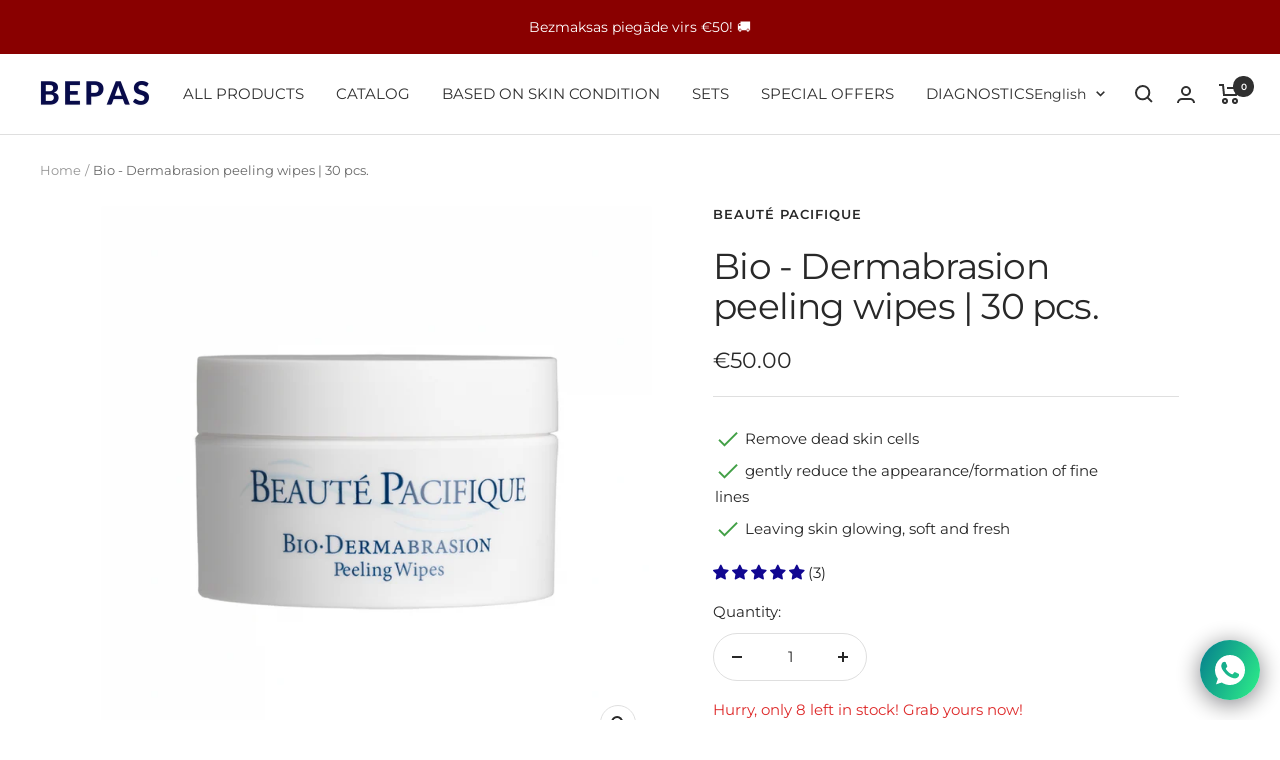

--- FILE ---
content_type: text/json
request_url: https://conf.config-security.com/model
body_size: 83
content:
{"title":"recommendation AI model (keras)","structure":"release_id=0x4e:64:71:63:28:3f:35:46:63:40:41:22:65:7c:70:6e:59:4b:73:36:42:51:6a:2a:6a:51:28:5e:4a;keras;kymme1rxpffz0ocbg2skj77c0i4uiqptykqs17ufxxa0l8wbcln45a8t8w872g0gegeoyseh","weights":"../weights/4e647163.h5","biases":"../biases/4e647163.h5"}

--- FILE ---
content_type: text/javascript; charset=utf-8
request_url: https://bepas.eu/en-lt/products/saudzigas-pilinga-dermabrazijas-salvetes-bio-dermabrasion.js
body_size: 2302
content:
{"id":7926276915453,"title":"Bio - Dermabrasion peeling wipes | 30 pcs.","handle":"saudzigas-pilinga-dermabrazijas-salvetes-bio-dermabrasion","description":"\u003ch3 data-mce-fragment=\"1\"\u003eBeauté Pacifique Bio - Dermabrasion peeling wipes, 30 pcs.\u003c\/h3\u003e\n\u003cp\u003eBio-Dermabrasion Exfoliating Biodegradable Wipes quickly remove dead skin cells and gently reduce the appearance\/formation of fine lines and even out complexion, leaving skin glowing, soft and fresh.\u003cbr\u003e\u003cbr\u003eAlso suitable for couperose, red and dry skin care!\u003c\/p\u003e\n\u003ch3\u003eMain ingredients \u003c\/h3\u003e\n\u003cp\u003e4. \u003cstrong\u003eNiacinamide\u003c\/strong\u003e | (also known as \u003cstrong\u003evitamin B3)\u003c\/strong\u003e is a unique skin rejuvenating ingredient that offers several benefits for the skin. It improves the skin's barrier by promoting the skin's natural skin-strengthening ceramides. It also improves skin elasticity and reduces the appearance of lines and wrinkles. It evens out uneven skin tone and reduces skin discoloration.\u003c\/p\u003e\n\u003cp\u003e5. \u003cstrong\u003eMandelic acid\u003c\/strong\u003e | is a mild alpha-hydroxy acid \u003cstrong\u003e(AHA)\u003c\/strong\u003e that gently exfoliates the skin. Compared to other AHA acids, it has a larger molecular size and therefore penetrates the skin more slowly, providing a much gentler but still effective exfoliation. Mandelic acid loosens the bonds that tightly attach dead skin cells to the surface of the skin, thereby promoting the process of exfoliating dead skin cells. Where other AHAs can promote hyperpigmentation on darker skin tones, mandelic acid does not.\u003c\/p\u003e\n\u003cp\u003e6. \u003cstrong\u003eGluconolactone\u003c\/strong\u003e is a polyhydroxy acid (PHA) that has mild exfoliating properties. Its large molecular size allows it to penetrate the skin slowly, resulting in less irritation. In addition to exfoliation, gluconolactone also strengthens the skin, as it also has moisturizing and antioxidant properties.\u003c\/p\u003e\n\u003cp\u003e7.  \u003cstrong\u003eCapryloylsalicylic acid (CSA)\u003c\/strong\u003e | is a lipohydroxy acid \u003cstrong\u003e(LHA)\u003c\/strong\u003e, meaning it is fat soluble. CSA is a derivative of salicylic acid and has the same properties as salicylic acid, but it penetrates deeper into the skin than AHAs due to its fat solubility. However, CSA works more gently than salicylic acid because it penetrates the skin more slowly, so it is suitable even for sensitive skin. CSA promotes the exfoliation of dead skin cells by loosening the bonds between cells. In addition, CSA stimulates cell renewal, resulting in a faster turnover of new skin surface cells.\u003c\/p\u003e\n\u003cp\u003e8. \u003cstrong\u003eAlpinia Speciosa Flower\/Leaf\/Stem Extract\u003c\/strong\u003e The Alpinia Speciosa plant is related to ginger and is native to tropical and subtropical parts of the world and is specifically harvested in Okinawa, Japan. The people of the Japanese island are especially known for their high life expectancy. Alpinia Speciosa leaf extract improves the connection between the epidermis and the dermis by regulating the production of various connective tissues in the extracellular matrix, including elastin and collagen fibers. The result is smoother skin with more radiance.\u003c\/p\u003e\n\u003cp\u003e9.\u003cstrong\u003e Caffeine\u003c\/strong\u003e is a powerful antioxidant that protects the skin against free radical damage. Due to its anti-inflammatory effect, it also helps to soothe the skin and reduce skin redness.\u003cbr\u003e10.\u003cstrong\u003e Cucumis Sativus (Cucumber)\u003c\/strong\u003e fruit extract has astringent, soothing and anti-inflammatory properties. Its cooling properties can reduce swelling and reduce itching, and help reduce redness\u003c\/p\u003e\n\u003cp\u003e11.\u003cstrong\u003e Zingiber Officinale (ginger)\u003c\/strong\u003e root extract has several beneficial properties that have a calming and preventive effect. It has analgesic, anti-inflammatory, antioxidant and antibacterial effects. Ginger extract also protects skin collagen by inhibiting collagen that would otherwise break down collagen.\u003c\/p\u003e\n\u003cp\u003e12. \u003cstrong\u003eAllantoin\u003c\/strong\u003e has a keratolytic and moisturizing effect and creates silky smooth and healthy skin. Allantoin stimulates cell renewal so that new and fresh skin cells can replace dead skin cells faster. Research shows that allantoin has a soothing effect and reduces water loss in the skin.\u003c\/p\u003e\n\u003cp\u003e13. \u003cstrong\u003eGlycyrrhiza Glabra Root Extract\u003c\/strong\u003e is an extract from licorice root. It is well-known as a wound-healing extract that helps reduce skin irritation and provides instant comfort to sensitive skin. This allows the skin to accept stronger reactive ingredients with fewer side effects, making them more effective specifically for sensitive skin.\u003c\/p\u003e\n\u003cp\u003e14. \u003cstrong\u003eAvena Sativa (oat)\u003c\/strong\u003e kernel extract has a soothing effect due to its anti-irritant and anti-itch properties. Reduces redness and itching by inhibiting the action of histamine and inflammatory neurotransmitters. The extract contains several different flavonoids and polyphenols with antioxidant properties. The main soothing ingredient in oat extract is a group of polyphenolic compounds called avenanthramides, which have been shown to be very effective at soothing the skin even at very low concentrations.\u003c\/p\u003e","published_at":"2022-10-17T15:56:20+03:00","created_at":"2022-10-17T15:56:19+03:00","vendor":"Beauté Pacifique","type":"Ādas attīrīšana","tags":[],"price":5000,"price_min":5000,"price_max":5000,"available":true,"price_varies":false,"compare_at_price":5000,"compare_at_price_min":5000,"compare_at_price_max":5000,"compare_at_price_varies":false,"variants":[{"id":43486388191485,"title":"Default Title","option1":"Default Title","option2":null,"option3":null,"sku":"","requires_shipping":true,"taxable":true,"featured_image":null,"available":true,"name":"Bio - Dermabrasion peeling wipes | 30 pcs.","public_title":null,"options":["Default Title"],"price":5000,"weight":0,"compare_at_price":5000,"inventory_management":"shopify","barcode":"5705676002406","requires_selling_plan":false,"selling_plan_allocations":[]}],"images":["\/\/cdn.shopify.com\/s\/files\/1\/2145\/1433\/files\/IMG-3032.png?v=1710840746","\/\/cdn.shopify.com\/s\/files\/1\/2145\/1433\/files\/IMG-3033.png?v=1710840747"],"featured_image":"\/\/cdn.shopify.com\/s\/files\/1\/2145\/1433\/files\/IMG-3032.png?v=1710840746","options":[{"name":"Title","position":1,"values":["Default Title"]}],"url":"\/en-lt\/products\/saudzigas-pilinga-dermabrazijas-salvetes-bio-dermabrasion","media":[{"alt":null,"id":50504004141393,"position":1,"preview_image":{"aspect_ratio":1.0,"height":1080,"width":1080,"src":"https:\/\/cdn.shopify.com\/s\/files\/1\/2145\/1433\/files\/IMG-3032.png?v=1710840746"},"aspect_ratio":1.0,"height":1080,"media_type":"image","src":"https:\/\/cdn.shopify.com\/s\/files\/1\/2145\/1433\/files\/IMG-3032.png?v=1710840746","width":1080},{"alt":null,"id":50504004174161,"position":2,"preview_image":{"aspect_ratio":1.0,"height":1024,"width":1024,"src":"https:\/\/cdn.shopify.com\/s\/files\/1\/2145\/1433\/files\/IMG-3033.png?v=1710840747"},"aspect_ratio":1.0,"height":1024,"media_type":"image","src":"https:\/\/cdn.shopify.com\/s\/files\/1\/2145\/1433\/files\/IMG-3033.png?v=1710840747","width":1024}],"requires_selling_plan":false,"selling_plan_groups":[]}